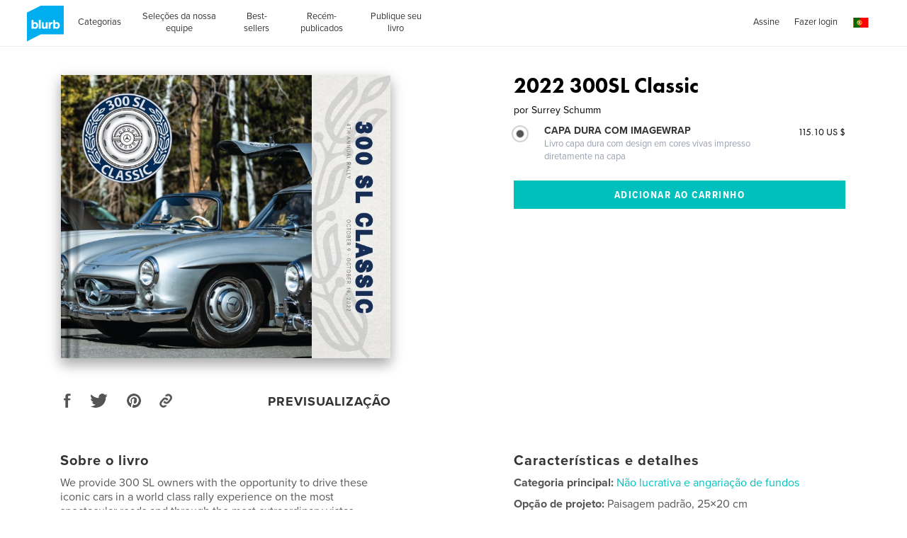

--- FILE ---
content_type: text/html; charset=utf-8
request_url: https://www.google.com/recaptcha/api2/anchor?ar=1&k=6LdYlHUUAAAAAGR0VR_KjlDMfvnnWb2XhZ4cAhOK&co=aHR0cHM6Ly9ici5ibHVyYi5jb206NDQz&hl=pt&v=PoyoqOPhxBO7pBk68S4YbpHZ&size=invisible&badge=inline&anchor-ms=20000&execute-ms=30000&cb=yrnu9ogsdp6y
body_size: 49707
content:
<!DOCTYPE HTML><html dir="ltr" lang="pt"><head><meta http-equiv="Content-Type" content="text/html; charset=UTF-8">
<meta http-equiv="X-UA-Compatible" content="IE=edge">
<title>reCAPTCHA</title>
<style type="text/css">
/* cyrillic-ext */
@font-face {
  font-family: 'Roboto';
  font-style: normal;
  font-weight: 400;
  font-stretch: 100%;
  src: url(//fonts.gstatic.com/s/roboto/v48/KFO7CnqEu92Fr1ME7kSn66aGLdTylUAMa3GUBHMdazTgWw.woff2) format('woff2');
  unicode-range: U+0460-052F, U+1C80-1C8A, U+20B4, U+2DE0-2DFF, U+A640-A69F, U+FE2E-FE2F;
}
/* cyrillic */
@font-face {
  font-family: 'Roboto';
  font-style: normal;
  font-weight: 400;
  font-stretch: 100%;
  src: url(//fonts.gstatic.com/s/roboto/v48/KFO7CnqEu92Fr1ME7kSn66aGLdTylUAMa3iUBHMdazTgWw.woff2) format('woff2');
  unicode-range: U+0301, U+0400-045F, U+0490-0491, U+04B0-04B1, U+2116;
}
/* greek-ext */
@font-face {
  font-family: 'Roboto';
  font-style: normal;
  font-weight: 400;
  font-stretch: 100%;
  src: url(//fonts.gstatic.com/s/roboto/v48/KFO7CnqEu92Fr1ME7kSn66aGLdTylUAMa3CUBHMdazTgWw.woff2) format('woff2');
  unicode-range: U+1F00-1FFF;
}
/* greek */
@font-face {
  font-family: 'Roboto';
  font-style: normal;
  font-weight: 400;
  font-stretch: 100%;
  src: url(//fonts.gstatic.com/s/roboto/v48/KFO7CnqEu92Fr1ME7kSn66aGLdTylUAMa3-UBHMdazTgWw.woff2) format('woff2');
  unicode-range: U+0370-0377, U+037A-037F, U+0384-038A, U+038C, U+038E-03A1, U+03A3-03FF;
}
/* math */
@font-face {
  font-family: 'Roboto';
  font-style: normal;
  font-weight: 400;
  font-stretch: 100%;
  src: url(//fonts.gstatic.com/s/roboto/v48/KFO7CnqEu92Fr1ME7kSn66aGLdTylUAMawCUBHMdazTgWw.woff2) format('woff2');
  unicode-range: U+0302-0303, U+0305, U+0307-0308, U+0310, U+0312, U+0315, U+031A, U+0326-0327, U+032C, U+032F-0330, U+0332-0333, U+0338, U+033A, U+0346, U+034D, U+0391-03A1, U+03A3-03A9, U+03B1-03C9, U+03D1, U+03D5-03D6, U+03F0-03F1, U+03F4-03F5, U+2016-2017, U+2034-2038, U+203C, U+2040, U+2043, U+2047, U+2050, U+2057, U+205F, U+2070-2071, U+2074-208E, U+2090-209C, U+20D0-20DC, U+20E1, U+20E5-20EF, U+2100-2112, U+2114-2115, U+2117-2121, U+2123-214F, U+2190, U+2192, U+2194-21AE, U+21B0-21E5, U+21F1-21F2, U+21F4-2211, U+2213-2214, U+2216-22FF, U+2308-230B, U+2310, U+2319, U+231C-2321, U+2336-237A, U+237C, U+2395, U+239B-23B7, U+23D0, U+23DC-23E1, U+2474-2475, U+25AF, U+25B3, U+25B7, U+25BD, U+25C1, U+25CA, U+25CC, U+25FB, U+266D-266F, U+27C0-27FF, U+2900-2AFF, U+2B0E-2B11, U+2B30-2B4C, U+2BFE, U+3030, U+FF5B, U+FF5D, U+1D400-1D7FF, U+1EE00-1EEFF;
}
/* symbols */
@font-face {
  font-family: 'Roboto';
  font-style: normal;
  font-weight: 400;
  font-stretch: 100%;
  src: url(//fonts.gstatic.com/s/roboto/v48/KFO7CnqEu92Fr1ME7kSn66aGLdTylUAMaxKUBHMdazTgWw.woff2) format('woff2');
  unicode-range: U+0001-000C, U+000E-001F, U+007F-009F, U+20DD-20E0, U+20E2-20E4, U+2150-218F, U+2190, U+2192, U+2194-2199, U+21AF, U+21E6-21F0, U+21F3, U+2218-2219, U+2299, U+22C4-22C6, U+2300-243F, U+2440-244A, U+2460-24FF, U+25A0-27BF, U+2800-28FF, U+2921-2922, U+2981, U+29BF, U+29EB, U+2B00-2BFF, U+4DC0-4DFF, U+FFF9-FFFB, U+10140-1018E, U+10190-1019C, U+101A0, U+101D0-101FD, U+102E0-102FB, U+10E60-10E7E, U+1D2C0-1D2D3, U+1D2E0-1D37F, U+1F000-1F0FF, U+1F100-1F1AD, U+1F1E6-1F1FF, U+1F30D-1F30F, U+1F315, U+1F31C, U+1F31E, U+1F320-1F32C, U+1F336, U+1F378, U+1F37D, U+1F382, U+1F393-1F39F, U+1F3A7-1F3A8, U+1F3AC-1F3AF, U+1F3C2, U+1F3C4-1F3C6, U+1F3CA-1F3CE, U+1F3D4-1F3E0, U+1F3ED, U+1F3F1-1F3F3, U+1F3F5-1F3F7, U+1F408, U+1F415, U+1F41F, U+1F426, U+1F43F, U+1F441-1F442, U+1F444, U+1F446-1F449, U+1F44C-1F44E, U+1F453, U+1F46A, U+1F47D, U+1F4A3, U+1F4B0, U+1F4B3, U+1F4B9, U+1F4BB, U+1F4BF, U+1F4C8-1F4CB, U+1F4D6, U+1F4DA, U+1F4DF, U+1F4E3-1F4E6, U+1F4EA-1F4ED, U+1F4F7, U+1F4F9-1F4FB, U+1F4FD-1F4FE, U+1F503, U+1F507-1F50B, U+1F50D, U+1F512-1F513, U+1F53E-1F54A, U+1F54F-1F5FA, U+1F610, U+1F650-1F67F, U+1F687, U+1F68D, U+1F691, U+1F694, U+1F698, U+1F6AD, U+1F6B2, U+1F6B9-1F6BA, U+1F6BC, U+1F6C6-1F6CF, U+1F6D3-1F6D7, U+1F6E0-1F6EA, U+1F6F0-1F6F3, U+1F6F7-1F6FC, U+1F700-1F7FF, U+1F800-1F80B, U+1F810-1F847, U+1F850-1F859, U+1F860-1F887, U+1F890-1F8AD, U+1F8B0-1F8BB, U+1F8C0-1F8C1, U+1F900-1F90B, U+1F93B, U+1F946, U+1F984, U+1F996, U+1F9E9, U+1FA00-1FA6F, U+1FA70-1FA7C, U+1FA80-1FA89, U+1FA8F-1FAC6, U+1FACE-1FADC, U+1FADF-1FAE9, U+1FAF0-1FAF8, U+1FB00-1FBFF;
}
/* vietnamese */
@font-face {
  font-family: 'Roboto';
  font-style: normal;
  font-weight: 400;
  font-stretch: 100%;
  src: url(//fonts.gstatic.com/s/roboto/v48/KFO7CnqEu92Fr1ME7kSn66aGLdTylUAMa3OUBHMdazTgWw.woff2) format('woff2');
  unicode-range: U+0102-0103, U+0110-0111, U+0128-0129, U+0168-0169, U+01A0-01A1, U+01AF-01B0, U+0300-0301, U+0303-0304, U+0308-0309, U+0323, U+0329, U+1EA0-1EF9, U+20AB;
}
/* latin-ext */
@font-face {
  font-family: 'Roboto';
  font-style: normal;
  font-weight: 400;
  font-stretch: 100%;
  src: url(//fonts.gstatic.com/s/roboto/v48/KFO7CnqEu92Fr1ME7kSn66aGLdTylUAMa3KUBHMdazTgWw.woff2) format('woff2');
  unicode-range: U+0100-02BA, U+02BD-02C5, U+02C7-02CC, U+02CE-02D7, U+02DD-02FF, U+0304, U+0308, U+0329, U+1D00-1DBF, U+1E00-1E9F, U+1EF2-1EFF, U+2020, U+20A0-20AB, U+20AD-20C0, U+2113, U+2C60-2C7F, U+A720-A7FF;
}
/* latin */
@font-face {
  font-family: 'Roboto';
  font-style: normal;
  font-weight: 400;
  font-stretch: 100%;
  src: url(//fonts.gstatic.com/s/roboto/v48/KFO7CnqEu92Fr1ME7kSn66aGLdTylUAMa3yUBHMdazQ.woff2) format('woff2');
  unicode-range: U+0000-00FF, U+0131, U+0152-0153, U+02BB-02BC, U+02C6, U+02DA, U+02DC, U+0304, U+0308, U+0329, U+2000-206F, U+20AC, U+2122, U+2191, U+2193, U+2212, U+2215, U+FEFF, U+FFFD;
}
/* cyrillic-ext */
@font-face {
  font-family: 'Roboto';
  font-style: normal;
  font-weight: 500;
  font-stretch: 100%;
  src: url(//fonts.gstatic.com/s/roboto/v48/KFO7CnqEu92Fr1ME7kSn66aGLdTylUAMa3GUBHMdazTgWw.woff2) format('woff2');
  unicode-range: U+0460-052F, U+1C80-1C8A, U+20B4, U+2DE0-2DFF, U+A640-A69F, U+FE2E-FE2F;
}
/* cyrillic */
@font-face {
  font-family: 'Roboto';
  font-style: normal;
  font-weight: 500;
  font-stretch: 100%;
  src: url(//fonts.gstatic.com/s/roboto/v48/KFO7CnqEu92Fr1ME7kSn66aGLdTylUAMa3iUBHMdazTgWw.woff2) format('woff2');
  unicode-range: U+0301, U+0400-045F, U+0490-0491, U+04B0-04B1, U+2116;
}
/* greek-ext */
@font-face {
  font-family: 'Roboto';
  font-style: normal;
  font-weight: 500;
  font-stretch: 100%;
  src: url(//fonts.gstatic.com/s/roboto/v48/KFO7CnqEu92Fr1ME7kSn66aGLdTylUAMa3CUBHMdazTgWw.woff2) format('woff2');
  unicode-range: U+1F00-1FFF;
}
/* greek */
@font-face {
  font-family: 'Roboto';
  font-style: normal;
  font-weight: 500;
  font-stretch: 100%;
  src: url(//fonts.gstatic.com/s/roboto/v48/KFO7CnqEu92Fr1ME7kSn66aGLdTylUAMa3-UBHMdazTgWw.woff2) format('woff2');
  unicode-range: U+0370-0377, U+037A-037F, U+0384-038A, U+038C, U+038E-03A1, U+03A3-03FF;
}
/* math */
@font-face {
  font-family: 'Roboto';
  font-style: normal;
  font-weight: 500;
  font-stretch: 100%;
  src: url(//fonts.gstatic.com/s/roboto/v48/KFO7CnqEu92Fr1ME7kSn66aGLdTylUAMawCUBHMdazTgWw.woff2) format('woff2');
  unicode-range: U+0302-0303, U+0305, U+0307-0308, U+0310, U+0312, U+0315, U+031A, U+0326-0327, U+032C, U+032F-0330, U+0332-0333, U+0338, U+033A, U+0346, U+034D, U+0391-03A1, U+03A3-03A9, U+03B1-03C9, U+03D1, U+03D5-03D6, U+03F0-03F1, U+03F4-03F5, U+2016-2017, U+2034-2038, U+203C, U+2040, U+2043, U+2047, U+2050, U+2057, U+205F, U+2070-2071, U+2074-208E, U+2090-209C, U+20D0-20DC, U+20E1, U+20E5-20EF, U+2100-2112, U+2114-2115, U+2117-2121, U+2123-214F, U+2190, U+2192, U+2194-21AE, U+21B0-21E5, U+21F1-21F2, U+21F4-2211, U+2213-2214, U+2216-22FF, U+2308-230B, U+2310, U+2319, U+231C-2321, U+2336-237A, U+237C, U+2395, U+239B-23B7, U+23D0, U+23DC-23E1, U+2474-2475, U+25AF, U+25B3, U+25B7, U+25BD, U+25C1, U+25CA, U+25CC, U+25FB, U+266D-266F, U+27C0-27FF, U+2900-2AFF, U+2B0E-2B11, U+2B30-2B4C, U+2BFE, U+3030, U+FF5B, U+FF5D, U+1D400-1D7FF, U+1EE00-1EEFF;
}
/* symbols */
@font-face {
  font-family: 'Roboto';
  font-style: normal;
  font-weight: 500;
  font-stretch: 100%;
  src: url(//fonts.gstatic.com/s/roboto/v48/KFO7CnqEu92Fr1ME7kSn66aGLdTylUAMaxKUBHMdazTgWw.woff2) format('woff2');
  unicode-range: U+0001-000C, U+000E-001F, U+007F-009F, U+20DD-20E0, U+20E2-20E4, U+2150-218F, U+2190, U+2192, U+2194-2199, U+21AF, U+21E6-21F0, U+21F3, U+2218-2219, U+2299, U+22C4-22C6, U+2300-243F, U+2440-244A, U+2460-24FF, U+25A0-27BF, U+2800-28FF, U+2921-2922, U+2981, U+29BF, U+29EB, U+2B00-2BFF, U+4DC0-4DFF, U+FFF9-FFFB, U+10140-1018E, U+10190-1019C, U+101A0, U+101D0-101FD, U+102E0-102FB, U+10E60-10E7E, U+1D2C0-1D2D3, U+1D2E0-1D37F, U+1F000-1F0FF, U+1F100-1F1AD, U+1F1E6-1F1FF, U+1F30D-1F30F, U+1F315, U+1F31C, U+1F31E, U+1F320-1F32C, U+1F336, U+1F378, U+1F37D, U+1F382, U+1F393-1F39F, U+1F3A7-1F3A8, U+1F3AC-1F3AF, U+1F3C2, U+1F3C4-1F3C6, U+1F3CA-1F3CE, U+1F3D4-1F3E0, U+1F3ED, U+1F3F1-1F3F3, U+1F3F5-1F3F7, U+1F408, U+1F415, U+1F41F, U+1F426, U+1F43F, U+1F441-1F442, U+1F444, U+1F446-1F449, U+1F44C-1F44E, U+1F453, U+1F46A, U+1F47D, U+1F4A3, U+1F4B0, U+1F4B3, U+1F4B9, U+1F4BB, U+1F4BF, U+1F4C8-1F4CB, U+1F4D6, U+1F4DA, U+1F4DF, U+1F4E3-1F4E6, U+1F4EA-1F4ED, U+1F4F7, U+1F4F9-1F4FB, U+1F4FD-1F4FE, U+1F503, U+1F507-1F50B, U+1F50D, U+1F512-1F513, U+1F53E-1F54A, U+1F54F-1F5FA, U+1F610, U+1F650-1F67F, U+1F687, U+1F68D, U+1F691, U+1F694, U+1F698, U+1F6AD, U+1F6B2, U+1F6B9-1F6BA, U+1F6BC, U+1F6C6-1F6CF, U+1F6D3-1F6D7, U+1F6E0-1F6EA, U+1F6F0-1F6F3, U+1F6F7-1F6FC, U+1F700-1F7FF, U+1F800-1F80B, U+1F810-1F847, U+1F850-1F859, U+1F860-1F887, U+1F890-1F8AD, U+1F8B0-1F8BB, U+1F8C0-1F8C1, U+1F900-1F90B, U+1F93B, U+1F946, U+1F984, U+1F996, U+1F9E9, U+1FA00-1FA6F, U+1FA70-1FA7C, U+1FA80-1FA89, U+1FA8F-1FAC6, U+1FACE-1FADC, U+1FADF-1FAE9, U+1FAF0-1FAF8, U+1FB00-1FBFF;
}
/* vietnamese */
@font-face {
  font-family: 'Roboto';
  font-style: normal;
  font-weight: 500;
  font-stretch: 100%;
  src: url(//fonts.gstatic.com/s/roboto/v48/KFO7CnqEu92Fr1ME7kSn66aGLdTylUAMa3OUBHMdazTgWw.woff2) format('woff2');
  unicode-range: U+0102-0103, U+0110-0111, U+0128-0129, U+0168-0169, U+01A0-01A1, U+01AF-01B0, U+0300-0301, U+0303-0304, U+0308-0309, U+0323, U+0329, U+1EA0-1EF9, U+20AB;
}
/* latin-ext */
@font-face {
  font-family: 'Roboto';
  font-style: normal;
  font-weight: 500;
  font-stretch: 100%;
  src: url(//fonts.gstatic.com/s/roboto/v48/KFO7CnqEu92Fr1ME7kSn66aGLdTylUAMa3KUBHMdazTgWw.woff2) format('woff2');
  unicode-range: U+0100-02BA, U+02BD-02C5, U+02C7-02CC, U+02CE-02D7, U+02DD-02FF, U+0304, U+0308, U+0329, U+1D00-1DBF, U+1E00-1E9F, U+1EF2-1EFF, U+2020, U+20A0-20AB, U+20AD-20C0, U+2113, U+2C60-2C7F, U+A720-A7FF;
}
/* latin */
@font-face {
  font-family: 'Roboto';
  font-style: normal;
  font-weight: 500;
  font-stretch: 100%;
  src: url(//fonts.gstatic.com/s/roboto/v48/KFO7CnqEu92Fr1ME7kSn66aGLdTylUAMa3yUBHMdazQ.woff2) format('woff2');
  unicode-range: U+0000-00FF, U+0131, U+0152-0153, U+02BB-02BC, U+02C6, U+02DA, U+02DC, U+0304, U+0308, U+0329, U+2000-206F, U+20AC, U+2122, U+2191, U+2193, U+2212, U+2215, U+FEFF, U+FFFD;
}
/* cyrillic-ext */
@font-face {
  font-family: 'Roboto';
  font-style: normal;
  font-weight: 900;
  font-stretch: 100%;
  src: url(//fonts.gstatic.com/s/roboto/v48/KFO7CnqEu92Fr1ME7kSn66aGLdTylUAMa3GUBHMdazTgWw.woff2) format('woff2');
  unicode-range: U+0460-052F, U+1C80-1C8A, U+20B4, U+2DE0-2DFF, U+A640-A69F, U+FE2E-FE2F;
}
/* cyrillic */
@font-face {
  font-family: 'Roboto';
  font-style: normal;
  font-weight: 900;
  font-stretch: 100%;
  src: url(//fonts.gstatic.com/s/roboto/v48/KFO7CnqEu92Fr1ME7kSn66aGLdTylUAMa3iUBHMdazTgWw.woff2) format('woff2');
  unicode-range: U+0301, U+0400-045F, U+0490-0491, U+04B0-04B1, U+2116;
}
/* greek-ext */
@font-face {
  font-family: 'Roboto';
  font-style: normal;
  font-weight: 900;
  font-stretch: 100%;
  src: url(//fonts.gstatic.com/s/roboto/v48/KFO7CnqEu92Fr1ME7kSn66aGLdTylUAMa3CUBHMdazTgWw.woff2) format('woff2');
  unicode-range: U+1F00-1FFF;
}
/* greek */
@font-face {
  font-family: 'Roboto';
  font-style: normal;
  font-weight: 900;
  font-stretch: 100%;
  src: url(//fonts.gstatic.com/s/roboto/v48/KFO7CnqEu92Fr1ME7kSn66aGLdTylUAMa3-UBHMdazTgWw.woff2) format('woff2');
  unicode-range: U+0370-0377, U+037A-037F, U+0384-038A, U+038C, U+038E-03A1, U+03A3-03FF;
}
/* math */
@font-face {
  font-family: 'Roboto';
  font-style: normal;
  font-weight: 900;
  font-stretch: 100%;
  src: url(//fonts.gstatic.com/s/roboto/v48/KFO7CnqEu92Fr1ME7kSn66aGLdTylUAMawCUBHMdazTgWw.woff2) format('woff2');
  unicode-range: U+0302-0303, U+0305, U+0307-0308, U+0310, U+0312, U+0315, U+031A, U+0326-0327, U+032C, U+032F-0330, U+0332-0333, U+0338, U+033A, U+0346, U+034D, U+0391-03A1, U+03A3-03A9, U+03B1-03C9, U+03D1, U+03D5-03D6, U+03F0-03F1, U+03F4-03F5, U+2016-2017, U+2034-2038, U+203C, U+2040, U+2043, U+2047, U+2050, U+2057, U+205F, U+2070-2071, U+2074-208E, U+2090-209C, U+20D0-20DC, U+20E1, U+20E5-20EF, U+2100-2112, U+2114-2115, U+2117-2121, U+2123-214F, U+2190, U+2192, U+2194-21AE, U+21B0-21E5, U+21F1-21F2, U+21F4-2211, U+2213-2214, U+2216-22FF, U+2308-230B, U+2310, U+2319, U+231C-2321, U+2336-237A, U+237C, U+2395, U+239B-23B7, U+23D0, U+23DC-23E1, U+2474-2475, U+25AF, U+25B3, U+25B7, U+25BD, U+25C1, U+25CA, U+25CC, U+25FB, U+266D-266F, U+27C0-27FF, U+2900-2AFF, U+2B0E-2B11, U+2B30-2B4C, U+2BFE, U+3030, U+FF5B, U+FF5D, U+1D400-1D7FF, U+1EE00-1EEFF;
}
/* symbols */
@font-face {
  font-family: 'Roboto';
  font-style: normal;
  font-weight: 900;
  font-stretch: 100%;
  src: url(//fonts.gstatic.com/s/roboto/v48/KFO7CnqEu92Fr1ME7kSn66aGLdTylUAMaxKUBHMdazTgWw.woff2) format('woff2');
  unicode-range: U+0001-000C, U+000E-001F, U+007F-009F, U+20DD-20E0, U+20E2-20E4, U+2150-218F, U+2190, U+2192, U+2194-2199, U+21AF, U+21E6-21F0, U+21F3, U+2218-2219, U+2299, U+22C4-22C6, U+2300-243F, U+2440-244A, U+2460-24FF, U+25A0-27BF, U+2800-28FF, U+2921-2922, U+2981, U+29BF, U+29EB, U+2B00-2BFF, U+4DC0-4DFF, U+FFF9-FFFB, U+10140-1018E, U+10190-1019C, U+101A0, U+101D0-101FD, U+102E0-102FB, U+10E60-10E7E, U+1D2C0-1D2D3, U+1D2E0-1D37F, U+1F000-1F0FF, U+1F100-1F1AD, U+1F1E6-1F1FF, U+1F30D-1F30F, U+1F315, U+1F31C, U+1F31E, U+1F320-1F32C, U+1F336, U+1F378, U+1F37D, U+1F382, U+1F393-1F39F, U+1F3A7-1F3A8, U+1F3AC-1F3AF, U+1F3C2, U+1F3C4-1F3C6, U+1F3CA-1F3CE, U+1F3D4-1F3E0, U+1F3ED, U+1F3F1-1F3F3, U+1F3F5-1F3F7, U+1F408, U+1F415, U+1F41F, U+1F426, U+1F43F, U+1F441-1F442, U+1F444, U+1F446-1F449, U+1F44C-1F44E, U+1F453, U+1F46A, U+1F47D, U+1F4A3, U+1F4B0, U+1F4B3, U+1F4B9, U+1F4BB, U+1F4BF, U+1F4C8-1F4CB, U+1F4D6, U+1F4DA, U+1F4DF, U+1F4E3-1F4E6, U+1F4EA-1F4ED, U+1F4F7, U+1F4F9-1F4FB, U+1F4FD-1F4FE, U+1F503, U+1F507-1F50B, U+1F50D, U+1F512-1F513, U+1F53E-1F54A, U+1F54F-1F5FA, U+1F610, U+1F650-1F67F, U+1F687, U+1F68D, U+1F691, U+1F694, U+1F698, U+1F6AD, U+1F6B2, U+1F6B9-1F6BA, U+1F6BC, U+1F6C6-1F6CF, U+1F6D3-1F6D7, U+1F6E0-1F6EA, U+1F6F0-1F6F3, U+1F6F7-1F6FC, U+1F700-1F7FF, U+1F800-1F80B, U+1F810-1F847, U+1F850-1F859, U+1F860-1F887, U+1F890-1F8AD, U+1F8B0-1F8BB, U+1F8C0-1F8C1, U+1F900-1F90B, U+1F93B, U+1F946, U+1F984, U+1F996, U+1F9E9, U+1FA00-1FA6F, U+1FA70-1FA7C, U+1FA80-1FA89, U+1FA8F-1FAC6, U+1FACE-1FADC, U+1FADF-1FAE9, U+1FAF0-1FAF8, U+1FB00-1FBFF;
}
/* vietnamese */
@font-face {
  font-family: 'Roboto';
  font-style: normal;
  font-weight: 900;
  font-stretch: 100%;
  src: url(//fonts.gstatic.com/s/roboto/v48/KFO7CnqEu92Fr1ME7kSn66aGLdTylUAMa3OUBHMdazTgWw.woff2) format('woff2');
  unicode-range: U+0102-0103, U+0110-0111, U+0128-0129, U+0168-0169, U+01A0-01A1, U+01AF-01B0, U+0300-0301, U+0303-0304, U+0308-0309, U+0323, U+0329, U+1EA0-1EF9, U+20AB;
}
/* latin-ext */
@font-face {
  font-family: 'Roboto';
  font-style: normal;
  font-weight: 900;
  font-stretch: 100%;
  src: url(//fonts.gstatic.com/s/roboto/v48/KFO7CnqEu92Fr1ME7kSn66aGLdTylUAMa3KUBHMdazTgWw.woff2) format('woff2');
  unicode-range: U+0100-02BA, U+02BD-02C5, U+02C7-02CC, U+02CE-02D7, U+02DD-02FF, U+0304, U+0308, U+0329, U+1D00-1DBF, U+1E00-1E9F, U+1EF2-1EFF, U+2020, U+20A0-20AB, U+20AD-20C0, U+2113, U+2C60-2C7F, U+A720-A7FF;
}
/* latin */
@font-face {
  font-family: 'Roboto';
  font-style: normal;
  font-weight: 900;
  font-stretch: 100%;
  src: url(//fonts.gstatic.com/s/roboto/v48/KFO7CnqEu92Fr1ME7kSn66aGLdTylUAMa3yUBHMdazQ.woff2) format('woff2');
  unicode-range: U+0000-00FF, U+0131, U+0152-0153, U+02BB-02BC, U+02C6, U+02DA, U+02DC, U+0304, U+0308, U+0329, U+2000-206F, U+20AC, U+2122, U+2191, U+2193, U+2212, U+2215, U+FEFF, U+FFFD;
}

</style>
<link rel="stylesheet" type="text/css" href="https://www.gstatic.com/recaptcha/releases/PoyoqOPhxBO7pBk68S4YbpHZ/styles__ltr.css">
<script nonce="3_0lyDd8IDMvmZUO_TpRzA" type="text/javascript">window['__recaptcha_api'] = 'https://www.google.com/recaptcha/api2/';</script>
<script type="text/javascript" src="https://www.gstatic.com/recaptcha/releases/PoyoqOPhxBO7pBk68S4YbpHZ/recaptcha__pt.js" nonce="3_0lyDd8IDMvmZUO_TpRzA">
      
    </script></head>
<body><div id="rc-anchor-alert" class="rc-anchor-alert"></div>
<input type="hidden" id="recaptcha-token" value="[base64]">
<script type="text/javascript" nonce="3_0lyDd8IDMvmZUO_TpRzA">
      recaptcha.anchor.Main.init("[\x22ainput\x22,[\x22bgdata\x22,\x22\x22,\[base64]/[base64]/[base64]/[base64]/[base64]/[base64]/KGcoTywyNTMsTy5PKSxVRyhPLEMpKTpnKE8sMjUzLEMpLE8pKSxsKSksTykpfSxieT1mdW5jdGlvbihDLE8sdSxsKXtmb3IobD0odT1SKEMpLDApO08+MDtPLS0pbD1sPDw4fFooQyk7ZyhDLHUsbCl9LFVHPWZ1bmN0aW9uKEMsTyl7Qy5pLmxlbmd0aD4xMDQ/[base64]/[base64]/[base64]/[base64]/[base64]/[base64]/[base64]\\u003d\x22,\[base64]\\u003d\x22,\x22ccOuC8KXckPDhCFIMcO0wpHCgAQtw4DDm8OEaMK4c8KSAX9sw61sw614w7MbLh4FZUDCjTrCjMOkNS0Fw5zCisO+wrDClCx+w5A5wrbDlAzDnzQewpnCrMOMMsO5NMKUw7B0B8KNwqkNwrPCicK4chQTa8OqIMKYw43DkXIDw68twrrCjG/[base64]/CjBE6HcKrwphAMjbDgMKdAULDmsOdL1tvfx/DoU3CvHpQw6QLV8K9T8OPw5vCvcKyD0TDusOZwoPDjcK8w4d+w4FhcsKbwqTCoMKDw4jDoGDCp8KNLyhrQVbDtsO9wrIYFyQYwqrDgFt4dMK+w7MeSMK6XEfCtxvCl2jDoE8IBxLDscO2wrBoB8OiHA3Ci8KiHUxQwo7DtsK3wq/DnG/[base64]/HsOQwot7wqzDkA/[base64]/DsD/DvcKvwoFMNAXDiAJvwpFQHsO4w7sIwpJnLULDu8OLEsO/wqpdfTslw6LCtsOHPyTCgsO0w5vDqUjDqMKCBmEZwr5Yw5kSYMOwwrJVbl/CnRZbw50fS8O1e2rCsx/[base64]/DpcOrwr3DlT/ClwIxwrrCsxvCksKNw6bDi8OYCMOSw7jDgsK6QjI0IcK9w6zDuV18w4bDiF3Do8KHOkDDpV5nSW8Rw7/Cq1vCrsKpwoDDmkVLwpEpw7NNwrcyS0TClyLDqcKpw6zDisKHQcKib0hGYh3DrMKrMy/DvFspwo3ChmFPw7IcMXZgcg9UwpLCisKEETtiwqfCn2FHw6gtwrXCpsOmUTDDu8KhwpvCokDDqkV9w4/CuMOEIcKrwqzCucKPw71dwpp/B8OkMsKqIcOVwrXCtMKFw4TDrRjCjwvDtMOYYMKcwqjCrcKtaMOOwpogaGXCkT7DhWt2wqzCvktywr/DksOlAcO+XMOlFwnDg3DCoMOkGcKPwrd/w4vCn8Kjwr7DnSMAMsO0InfCrVLCtXrCqmTDvkEpwo9ZRsOvw6vDmMKEwpJ+UH/[base64]/DqmVGZhQaTMK5SxkdBhDCmsKLBVoZRcOnPMK6wrokw4YXVcKjSn4vwo/CkcKjMg3DrcKccsOswqgJw6ABbgAEwo7CpBbCoTluw5kAw6MxDsOgwoFzaS3ChsOHaVI+w7bCqsKFw7XDpMOgwqjDqHPDkA/CsnfDmGnDqsKSenTCilM5BsKtw7Bzw7LCsWvDv8O3JFLCo0bDgcOcdcOvJMKpwqjCuXwIw48Wwp86CMKCwql5wpvDl1DDrMK0OX3CsCoIacO8A1LDuiYGHnt/TcKbwqHCgMOMw7lGAHLCsMKKYR1kw706E3LDvFzCoMK5e8KWbsOFacK6w5rCtQTDm0DCl8K2w4l/w49CAsK1wo7CuCHDqWzDgXnDjmPDrBrCsmrDlAcvdGTDiw0tUDxEH8KhQDXDs8OqwpXDicK0wqVnw7gfw6HDq2LCpm1Ze8KhADkKdB/CuMO1Iw3DgsO8wpfDmhxyDXHCisK/wpVcUcKuwro/wpUHCMOPTTkLPsOnw7VDfFJJwpsJQMOcwoARwotWLcO8RAXDv8O/w4knwonCjsOAAMKawrpoYsKqcXXDklLCqhvCp3Z9w6gFdDR8EzfDoygeH8Okwphsw7rCtcOwwqTCsW43FcOjWMORUVBsK8OGw6QOwoDCgh5wwpwfwqNEwobCnTNLBSt4O8Kvwo7DqHDClcKfwo3Cpj/CgSDDoU0Aw6zDvQRdw6DDhjtYMsO7QklzasOqdcKmPA7DicKWKMOwwpzDt8K2GxBdwqFZbAxSw79aw6fCqsO6w5zDlx3Dp8K1w61mcMOdVWDCmcOIb2JJwrnChgfDvsK0OMOff1ttZzrDnMOJw5zDu0/[base64]/ZMOtJ0LDs8KXw5TCkhtYw57DqMO3H8KZw5UsJMOlw5fCnSJUYG8pwoxgEXzDogh5wqPCkcO/wq0zwoDDvsO2wrvCjsKzE2jChUnCmVvDhsK+wqV0a8KfBMKiwqp+YTfCh2rCqiI3wqZ7AjvClcKvw7/DuwtyIyJEwrFkwoJ7wqFGIDHDsmrDkHVCwrZyw4sbw61GwovCt0vDn8Oxwo7DvcKLKzg0w5DCgQjDl8Kew6DCgWPCj2MQe15Jw4nDixnDlz52dsKrIcOMw6UtasOMw4vCscKDCMO7KUhcBhtGaMK6b8KbwolBLl/CncOOwqNoKzsHw5wOZxbDikvDkHMnw6HDnsKDNAHCkzwjf8KwOMKVw7vDkwklw6NKw5nCkTluAMOywqHCkMOIwo3DhsKDwrNXEMKawqkww7LDgTtoeU56AcKcwrvCt8ODwq/[base64]/CucKZBsKuw7ZIPcOBw7DCocORXFHDokLCqih+w4zDgSvCosKZXzF4Jk/Ch8OlRsK6ZSPCkjPDusOswpwPwr3CkAzDvXBSw67DoTvCjzfDm8KTW8KZwpPDuEkGe03DqkxCC8OFP8OibXUQBWnDhEUzbnjCvWQTw5hRw5DCmcOKN8KuwrvCq8OSwoXCp3NKNcKOYGjCtidiw4XDmMKISkRYOsKXwpQVw5YEMjbDqMKLWcKDY2DCrR/[base64]/wpvCicK2SsOQbMKowqxyWmzDoUBVGMKSFMO3H8K/[base64]/Cu8K/[base64]/[base64]/DrMK+AcKddXVGIcKcwo7Dg3dOT8KhO8OLwrhiTMO6OyUSPsOsAMOqw4/[base64]/Dm8OFR8K8f8Oww7k+KMOLEsKYw6gYwoPCqcOlw4fDlRHCtMOEWsK3P2xYW0LCosO0JMKXw7rDk8KhwpZuw67DkjgBK2vCtgMaZ3oAO3Ebw7wbNsO5w5NCAAbCkD/[base64]/DncK/wpdSHsKewo7Dhgd+woHCj2jDvTvDk8KAw6ouwrQUfGpvwopqGcKUwrk3YXzDsxDCi2Rew6FHwolDMkXDvzjDgMODwoMiC8OmwrHCpsOJYSBTwoNkM0Egw6hJPMOIw4Alwot8wpV0X8KGAMOzwpxpcGMUJFHCvDd1LHLDk8K/[base64]/w5LDlcKJwrdnSMKnMnc3wprCkRdYw63CssO5MRLCp8K/[base64]/CtcKVwpAcLcKOwrvCn27Dl8KdRDhJwqzCu04tEsKuw6AXw5thXMK/[base64]/DtnXCq1/[base64]/[base64]/wrLCrMK9w455w7fCiC92wo5IwpA3b13Cmltew5jDosOZMcKIw7YdJANmERvDkcK5TVzCvMKsQ01/[base64]/CiF3Dv8OJwrdgwr7CscOGE8KiwpphDsOGw5TCpEAhKsKmw7k0w70Ew4TDpMKhwqs9ScO6c8Olw53DnxjDiXLDnSojYD0DRHrCnsOMQ8KoWloTFhHDoHBkHj5Cw5M9ZQrDmCogfQ3Cgg8owod8wpcjIsO2Z8O8wrXDj8OPA8KHw5U1MgI9PMOMwonDnsOvw7tww6ckwo/CssKHZ8K+w4UJSsKiw75fw4LCo8KYw7FiA8K8DcOYeMOAw7pcw7F0w7diw67DmA02wrTCucKDw40GDMKoanzCosKCbnzClR7DscK+wpjDsAByw5jCg8OYEcOVeMOxw5Efa0BRw4/DsMONwpQWbULDrMKMwpTCm3xuw6HDqMOmCQjDssOFKgLCt8OIajvCsk8EwoHCsyfDnzFXw69jfcKBJVlhwqvCrMK3w6LDjsKiw7XDk2h9C8Khw5rDqsKFMUsnw4PDtFAQw6LDvhMTw6rDtsOEVz/DnyvDl8KPJUAswpXCmcOJwqUmwpvChsKJw7lSw7TDjcKRK3YEZx5YdcO4w7nDuTgCw7YwQE/DksOPOcKgMsOZAh5Xw4LCihVwwp7DkgPCtsOZwq5qcsOLw79JPsKWMsKKw783wp3CkcKXZUrCg8KJw6zCisKAwojCp8OZRzUewqMkcG/CrcKUwqnCpcO8w5HCl8O3wo/CgHPDt1lHwpzCp8K9NSdzXgbDoxVfwpbCgMKMwq/DqS7Cn8Oow6x/[base64]/Clj3CsWzDvsK2wrZeYsKHw7sQw5zDgcOHwrHChgTDoWAbCcKFwpxCVcKBEcKkSTJ0d3N/w5XDuMKrTUEHW8O9wq4Ew5c+w783OTVAHj0TKsOTQcOhwo/DuMK/[base64]/w7XCjsKVcsKTAQJaHjvCjDEUNhHClMKCwoPCiVfDtHPDmsOywqXDrwTCgRnCh8KJDcOpG8OEwrfDtMOvJ8KLOcOuw6XDh3DCsUPCs0drw43CkMOuNglawq/Dhh1ww6ALw6Riwr16Kn8rwpkJw4JtDBVLeWnDnUXDg8OSWhJHwoYHaSfCsno4ccKpP8Omw6zCgSjCksKawpTCrcOFeMOoeDPCuTlBw67Cn1bDqcKEwpwcw4/Dh8OgYCbDh0lrwqbDqX1tJSrCscOUwo8Pwp7DqTgRf8Kpwr9uw6jDnsKqwrrCqHk2w4jDsMKcwoQlw6cBHsKgwqzCsMKeG8KOJMKuwo7DvsKgw7d/w7LCq8Krw6l2dcKab8OSEcOnw5HDnB3CocO/dwDDsEnDr0s8wozCjcKzD8OSwqMGwqw/FGMUwpg7CsKfw48dGG4pwp4dwo/DjkbDj8OPFHpAw7jCqDdIecOvwr7Dv8OrwrrCp03DpcKfTGlpwpzDu1VXMcOcwr9GwqvCncO8w6hiw5JkwprCrkkTQB7Cv8OXKgliw5jCosK4ARt9wrPCqzTCnQAGbDXCsnEkNhTCuUnDnDpXB2rCkcOiw5DCmBrCvjQ/C8OjwoIkIMOywrIGw5jCs8OlMDF9wqHCkE/CmjbDs0XClEEMR8OKcsOlwr0mw5rDrCZ4wrbCgMKfw5rCvA3ChQp2Ej/CtMOaw7YhE15+J8Knw7vDgBHClylTX1rDgsKaw7LCmsOxc8ORw7DCiTosw54bc3MrKHHDj8O3Q8K0w6FUw6LDlgrDkWbDjEVUT8KdR3F/TV96XsOHK8O4w5bCqyXCmMKRw4FCwo3DvnTDv8OTHcOhGcOMbFAebGojw7k1cFLDs8K2FkIyw4jCvXARG8O7WVPClQrCtV9wPMK2HXHDhcOYwrLDgWw/wpXCnBN2GcKSIgYJA1rChsKtw6UXQwvCj8OtwrLCgMO4w4hQwo3CuMKDw6zDryDCsMKhw7HCmj/CmMKNwrLDpsO4ExrCsMKcNsKZwqw+d8OtBMO7GsOTYh0tw641VcOASGjDkmbDnCLCssOpZhXCjV/CssOkw5fDhkfCmMO4wrgIO1J4wqh7w6cCworCh8K9ZcK6DsK5AAnCq8KGV8OCQTVhwpbDssKfwr/DrsKVw7vClMKlwoNIwqHCtMOHeMK2MMOXw7h3w7BqwoJ4UzbDmsOKM8Kxw7kYw6Vqwro9JSBnw5NGwrFHB8OKHVBDwrfDrsOAw4nDuMKdT1LDow3DiDzDhlHCn8KJJ8OUKz/CiMOhI8Kiwq1eGhjCnkfDjATDthQ7woTDrxIbwr/DtMKwwo14w7kvakTCs8KNwp8GQUIeX8O7wq3DmsKFe8KUOsKgw4MnLsOVwpXCq8KRAgV/[base64]/wqPDhFPCgTVBfT4EfXYXMMKiw70KeTPCkcKvwpIlwoRMeMKFHMOpOhhHJMOMw4Zfwo9yw4LCusO1asOWFVrDt8OzMMKHwpPChhZyw7TDnmLCpxPCv8OOw6nDg8OewoE1w407CUs7wpYjXCtMwrvDssO6bMKKwpHCncKYw51MGMOrEhB8w4Q/L8K3w7k8w61mc8Kiw455w58HwqzCkcOJKSbDvBrCtcOVw5TCkl4iJsOew67CtgJPElDDv0oJw7IeK8Oqw7tifXjDncKMeT4Rw79RR8OdwovDi8K6J8KWTcKqwrnDnMKxUhVpw6gZRsKyRcOYwpLDuV3Cm8ODw5LCkScTQcOCCTzCgjgSw5tISHFfwpfCn0wHw5/CvcO8w6gXX8KjwobDkcK3RcOAworDqMOxwo7CrwzCqFR2TmnDrMKECRgvwqbDnsOKw6xfw5bCicO+wozChBVITk5NwqMqwobDni4Iw7hjw7oyw7PCksOEVMKWL8K7w5bCrcOFwobCr2A/w5PCjsOpBDIgFcKtHhbDgyvCsxrCjsKgQMKRw6LDk8OkVFbCpsO7w4ogIcOLwpPDk13Cl8K5NHfDtXLCkQDDv1PDusOow416wrjCjw/Cn1Y7wrVbw75Yb8KlRMODw7xYwrZrwpfCs0rDsUkzw5zDvGPCslXDkjkkwrTDt8Kkw5JvUCXDlVTCocOcw7A7w5TDh8K/wqXCtWPDsMOhwpbDosK2w7I8TDzClHHDuioVEE/[base64]/CknTCocOqSXvCowsmJ0PDoQvCl8OfwpzDtcOoBlPCvRg/wrXDvRk4wq3Cm8KlwrZ+wqHDvjdmBxTDrMOaw6J1F8OkwqPDgEnCucOfUgvDs0VEwovCl8KWwpQPwqMcMMK/CldqU8OIwocKY8OLZMOFwqbCvcOLw4DDvlVuNsKLP8K6VkTDvD0Lw5o5wpgfHcOUwqDChVnCm3J3FsKmW8O+wootO1BEDAsifsKawqHCqnrDnMKIwpDDnx5aLHApSw0gw70rw4PDq09bwrLCvS7ClEPDhcOHJMO8ScKpwrhLPiTDvcKjdE/DoMOCw4DDmT7DgQY2w7DCnC4Ewr7DggLDssOqwpZcwrbDrcO1w5EAwr8PwqRZw48RKsKoIMKIPEPDncKZNhwgbMKlw6AAw4bDp0LDrTVYw6LCicO3wp17JcKsNj/[base64]/DlcKAAlUgcMKow7TDrVnCiULDpMOUw6DDoMOMwrANwokqUF/DkmXCjCHDlzPDnz/[base64]/Dq1vDlsOZwp7Dk8OAJ8OGw4NXwqTDn8OKXnzCqMKsUMOPZhRqB8OhJGfCggg+w4jCvnPDlHfDqyXDsCXCrUBUw7jCvyTDusOAZiYVC8OIwoEBw5d+w7LDrAATw41NF8OlRW/Cv8K8H8OTYD7DtXXDmRgbHjYXXcO0NMOBw5AZw4FTO8O7wrPDo1YsaXvDhsK8wqh7LMOTGWbDhMOuwpjCjMK/w6tHwo8jaFtdBnXCuS7ChTnDqVnCisKlYsOGW8OaNHTChcOjWSTDmFRqUUDDt8KMbcOvwodUI3B7S8ONZcKKwqk3XMKAw7HDhU5zHQ/DrhxWwqsZw7HCjVLDrj5Jw6R3wqHCl0XCqsKAScKBw7/CgytRw6zDlVBuM8KVcUQdw6xXw5wTw6NXwrNPScOgKMO3fsOMZsOwGsOAw7HDqm/[base64]/CojpSw4zCscKmKyJoPyRbVsOLIzjDlTRhAUx0F2fDoy/[base64]/wqp6w7dSwqdCw51ULn0qwq5xw6kLY37DsMKiJ8KTbsKaEcKSUsKbQXbDoCYWw4hIOyPCm8OmJlEhaMKMaRDChsOVOsOMwpTDrcO6RFDDksKLJEjCsMKhwrfDn8Owwo4eNsK8woIYYVjDgzbDshjCjsONH8KBesOmImhBworCixR3wp3CgBZ/[base64]/CtMKlw57ClV1DH8Kewrt0aCHCv8KTwoEHAEs2w47DicOdJ8O3w4EANQHCtMK9w7ggw6tSV8Knw5PDvsOYwoLDpcO6QFHDklBlPnfDrUpURRQcbsOKw7J6ZMKuT8KldMOOw502cMKbwq4paMKbacKaXlQ7w6vCjcKkaMOcdgNCW8OIZsKow5/Cg2EscCRUw4xAwqnCh8KXw5kHM8KZAsOdwrVqwoLCnMOhw4R4asO3I8OjXlbDv8Kww7oSwq0gODggaMK3w78Sw6QHwqEIacOywp8uwq1hMcOxCcOQw6Ecw6DCr3bCicKewonDqsO0CjE/ecOqNzbCssOowrtswrnCqcO+FcK6wqXCicONwrw/[base64]/AcK4fDbCrCdrL1PDtgo1w7jDqS7DksOTwowUwrZFQUdhIcO7w5ApXH5Xwq7Cvx0rw43DpsOUdDlWwoU4w4jDm8OrGcO6w5vDh2IFwpnDo8O5ES3CocK2w7XCoC8CJ3NJw59xLMK3WjjCoyXDgsKgCMKmAMO/w7bClAnDrsOdTMKmw47CgMKUGsKYwp1Tw6nCkjtbXsOywrNFO3XDoTjDocOfwqLDqcOAwqtLwrTCngJmFsOOwqMLw79+wqkqw7XChMOEMMKWwqvCtMK7CGZrEEDDkhMUM8Krw7YEVURGZGzDkATDqMOVw60Gd8Kxw6sPeMOGw7nDlsKYX8O3w61zwqhwwrfConLCiS/Ds8OZJMKlRcKswojDpFZzYWsOwrLCgsOeAsOywqwMKsKhei/[base64]/DlwI/wqzCkU9jw5DDrMKSTloFLcObJhdsVnXDocKDIcKEwrTDm8OCdEoOw5tjBMK9VcOYDcKLIcOED8OVwoTDjcOeEFfCihsGw6zCicK5KsKtw5F0w57DjMKpPzFOd8OJw5XCmcO2ZykyfsOZwo5Jwr7DnFLCrsO8wqN7d8Kpf8OyO8KKwq/CsMOVQXR2w6w6w6ocwofCrAnCl8OBMcOLw53DuRwCwodlwotAwpN8wpjCuX7DsVzDom5/wrjDvsKUwqHDqQ3Cj8O/w7/Dj2nCvyTCug/[base64]/FGc/w7DCusODWcKvwqdaw7Q/w5/DpsOrwq83wojDqF/CscOtJcKbwqdmIiINPyfCkjEHRzLChB/Ct0kdwpgfw6vDsiEcbsKIEcO/dcOpw4DDrnZEDG3CoMOAwrcWw4QNwrnCjcOBwptvc3QjNcO7WMKvwqdcw6IQwqwsaMKPwrlGw5d3woJNw4fDpMOOOcOPeRVOw6DCqsKCBcOOLxTDrcOMw5/DscK6wpQqQcK+wpTCsX3Dh8K/w57Ch8OTZ8Obw4TCtMK9BMKDwo3DlcOFasOswpdkMsKqwrTChcK3JsKHJ8KoIzHDjiY1w5B7wrDCjMKKKcOQw7LDkVcewqHCksKKw4lLODnCncOyUcKqwrHCgFXCrQAXwrcHwo4iw5dLCxrCsnsmwoTCjcKJb8OYOmjCmsKywocBw6rCpQQfwqg8FlXCuH/CvCJmwo8zwplSw6RHTFLCl8KOw60faDBbXRA4bl13RsOVYB4uw59Kw5PCicOAwoF+OGFdw78/[base64]/CmmTCglTDlsK8AlXDuTRQY3zDh8Kzw73Dn8KFw7HDg8OtwqLDu0RlIiISwpPDjxpGcVgkJWMXVMOywobCqwNXwpfDmQUzw4VvSsKWGMOywqvCuMOcdQfDvMOiVV8cwrLDkMOyXS85w4BiVcOawrPDq8OlwpMpw5Y/w6/[base64]/Djn7CosKcwonDiDTDqsKxJsOwGCTDssOGRMK0FVFracK2d8Oyw5XDlMK/[base64]/[base64]/[base64]/wpEZY8KQw4PDucOsw6k1M8OPw4vDiMO4wpIHDh3Cj8KeTcKHThPDmwYewo/CqCbCmwMBw47DkMKTVcKJW3nDmsKdwpcyccKWw6/DsHMBwrEUYMKUYsOswqPChsOUOMOZwqBeIMKYZ8OpQzFQwoDDhDPCqBTDvS/CiVfCryMnXHoYUG8owr3CpsO+wpl9SMKcVsKOw6TDtXLCucKvwoMnAMKZVAF/w6N4w6pbPsO6fnA4w4cxScK4EsOaDw/CnjkjCsOvKDvDrxViN8KoTsOAwrh3OcOEesO9aMOhw6M9QQ0SWiDCq0TDkm/CsGFtNFzDvMOywofDlsOwBTjChxTCksOYw7LDiirDsMOfw4g7UQHCgEtEKFjCpcKgKWc2w5rCgMKmTmFhUMKjbGnDmsKuaGLDs8KBw5BLLGt7MMOQG8K1NQhnHXPDslnCpAI+w4vCk8KPwoBiCg/[base64]/NjZXw7nDncOgw7TDsX7DsxgJwrTDp2MCGMOxLGYNw7svwp5dEz3DqEtGw7MYwpvCr8KMwoTCv3N0G8KUw4zCp8KkNcOGN8ORw4QawqLCrsOgNsOFW8ODQcK0VjTCmzlLw7LDvMKDw7TDqDDChcK6w4N+FX7DhFl1w4dZSlnCoQjDocO4RnREW8KvGcKhwp/[base64]/DmlsJwpfCmxEXMsO5worCjsODYU/Cr8KiLsOCMsKSNg0Da23CtsK+TMKjwoB7w4PCuR4CwoI7w5bCkcK8ZmNuTBQFwpvDlQ3CvX/CnkXDmMO8P8KXw6rDiAbDlMKcYDDDtwV8w64xXsK8wp/DtMOrK8OewovCiMK4LXvCrSPCuiXCvDHDiC0qw5Igd8O5YMKKw5okO8KVw6zCu8KYw5o+I3TDvsO3Nkx/KcO3ecOJRyLDlk/[base64]/ccKSUBHCo8Kaw4nDl8O2P8OSw5siQwtEwqfDosKfb23Cr8KnwobCp8Oow4UPasKoO0wRAh9sCMObKcKcR8KPBWTCkRrCu8Opw51sbx/[base64]/[base64]/wrcRwrDDhMKXwoPCuFXChhI+w7oycMKYVkzDrsK+bMOkNlXCnQsmw5vCqU7Cv8Ozw4zCqlVsCCjCmMOzw5hufcKRwoVrw5nDrhrDvgQVw4g5w4slwobDjgNQw4giEMKgfCVEeCnDtMObex/CisKhwrxxwqEow7LCscO6w5NoVsO/wr9fSSvDscKaw5AfwrstScKfwplwLcKBwqPDn2XDgF3DtsOywrd1JCs2w4QlesKQNyIwwqU0AMKNwrnCrH5+LcKrbcKPUsKIPMOlNgrDsFTDkMKteMO/E0Jrw64hDX7DhsKiw6gYasK0CsKgw4zDmgvCigHDlDsfVMOFFMOTwpvDilTDhAZRUHvDhRgEwrxUw5F/wrXCjGLChsKeHHrDjMO5wpdqJsK2wqbDnmDCjMKqwpsywpdFd8KKesOUP8KfOMOrDsOkLVHCqE/DnsOZw63CuwjCkxUHw4UXEVTDicKvw5DDocKjMBDDtkLDscO3w7fCnmhDX8Ovwphpw7XCgirDqMKpw7okwq0yKELDhSp/[base64]/[base64]/d0hgFStIwrxQwojDs1Uqw5ZWwpxHwr1RwqUJw7lhw7wEw7fDglfDhh1pwqnDgkNQUDsWdycYwodDbEInCDTCmcOpwr3CklXDoDzCkzbCjX9rAmdqJsOMwoHDjWNnXsKDwqAHwrDDr8KAw4YEwpsfKMO8GcKkexDCrsKaw4FHKcKSw4djwp/[base64]/EsOHOcKjwr01wpMMZMKqw7EAwprDvn8vXFgJwrHCr2rDssKrI0XCncKgwqdrwqrCqg/[base64]/ClsKBMkszwpvDnzFkwpLDihhsf3jCtnfCo8KwS0Bxw7XDvcOrwqUYwoXDnVvCrHHCim/Dp2EJJxfCuMKkwrV3OcKHMCYOw7Eyw5MzwqLDki06AMOfw6nDnsKrwqzDhMK2O8K+G8O/HsK+QcKTGcKLw73CrsOueMK6YGsvwrPClMKjFMKPa8OgFiPDl0jCj8OIwq/CksOPOD8Nw7TCqsOcwqEnwovCq8Onw47Do8KcJF/DpBfCs3HDm1jCtMKgFUTDlGkrX8OdwoA1EsOEAMOTw7kawojDpUfDiVwXw7XCmsOWw6UuXsOyHxMBOcOmGlrCmBLCkMOddANQZsKPaAgcwq9jR2HDv3M6NFbCkcKIwrQsZ0nCj3bCmWHDiiY7w6l+wp3DtMK9wp/[base64]/DtGjCuB0mwrYXAsO+Q8O2w6TCnDrDg1U8K8O2wqA7bcO/w6HDicKZwoR8b0FSwo7Co8OyVlNvEwzDkjYNXMKbU8K4IgBYwrvDlV7DssKYVsO6BMK2O8OSQsKvJ8Owwp9cwpxjEAHDjQNFPVbDi2/DggAJw4seVCpLcSAbEU3Dr8OONsOJJMOCw6/Cu2XDuATDtsO9w5rDnnpzwpPCmMOhwpRdecKAXsK8wr7CnDnDtFHDgT8VV8K0b1PCuT1yF8Kqw5Idw7ZTeMK1ZAExw5fCmz1dYgNCw7DDicKZeAfCiMOQw5nCi8OCw5U+OFhkw4zCj8K8w5pFEMKNw6HDicKFEMK/w5TCkcOiwrfCrGcbHMKZwrx+w5ZQFMKlwqbChcKqKSnClcOrfiPDhMKDLDfCicKQwpPCrHrDkATCscOFwqVmw6XCu8OSEGbDnRLCvX/[base64]/DhcK6wrbCrX7DgcKswrs4YcOzcAvCisOMw5tbNXt/[base64]/[base64]/DqCwfEVHCgMK4JMObw5nCgUYuw5wxw5QSwrrDrDYFworDqcK7w7BgwojDgcK1w5kue8Ohwq7DqTldQsK/IcOlBQU0w7xaCg7DmsK/acK0w74VWMKOWmHDvBTCqsK+wpfCusK/wr0oB8KiS8K9wqvDusKGw7t/w5zDozXDtcKjwqY0fQ9SJhQZw5TCjsKbY8KZUsOxNSrCoBTCqcKGw4QUwpUEFsOpVBA8w6DChMK2cXlEdH/[base64]/CmsKBwqEuacO1wozCkzjCv8OuVSLDkXo2dQBgZsK9TsKXeiPDjQIFw61ZAHfDo8KTwonDkMORDzxZwobDm3sREXLCpcOnwoPCk8Ovwp3Do8OUw5nCgsOZwodBME3CkcKfaCQIPcK/[base64]/CrSHCs8O5VxzDgWdtw77CgDocw4DDj8KQw4TCiD/Cq8KLw4JGwrfCmE7Co8K3dVwGw5vDj2nDnsKoeMKvXsOoOTfCmXpHTcK5esODFxbCssOgw442BGTDqEsTRcKTw7fDlMOELMO+YcOyE8KBw6rCpUfCoBLDucKlU8KpwpMlwrDDnhY7dE/DpDXCoVFXdgRIwqrDv3HCo8OJPj/[base64]/CrE9HwoY4w4I1w43DgMKCwo1Ow6TCjEQ0aiURwpwow5DDkCDCoF1fwprCuSNcEF7CgSpfw7fCvGvDuMK2cXFCOcO3w43CicK6w7AjDMKGw5nDizvCuS3Dkl4lw6NAaVIGw71qwq4cw4EsE8OvZDHDlcOGRQ/DiU3CpQTDv8OmWSYvw5vCu8OOWGXDkMKBRMONw6IXccOSw7w3RHdyWAEJwrnCuMOpdsK4w6jDk8O6ZMOGw7QULsOYEkrCmmHDrFjCncKQwo7CnTwkwpFLMcKwKMOgPMOGBMKDfwbDm8OLwqIiMBzDgzF/wrfCqA1iw6trWWNow54Iw4dKw5rDmsKBfsKMfjYvw5oYE8KowqLCmMO7TUTCnngMw5Imw4TDmcOrGXfCi8OESV7CvsO3wr/Ds8OTw7bCosKrasOmEAbDqcK3B8KSwp4YeULDjsOEwpF9c8KRworChj0vT8K9YsOlwoXDscKeEQDDsMKsEMK/[base64]/CvcKUIcKWwqXDqcKOwpNDwpcdwrB3w68twp7CmGdmw57CmcO5TXUMw4Bqwr47w4YRwpNeDsKowrjDonleG8OSJsOvw5DCkMKeAyLCvUnCosOEA8OeSVjCocOEw47DtMOfHlXDtkNIw6QCw4vChH1YwpE8aSrDucKnHMO1wqrCiTgtwoVzIRfCtSXCmA5YYcK6K0PDtx/DgVrDtcKXV8KobWjDmsOEGwY+bMONXxfCtsKgasOOasOswoVXaR/DrMKhBMOqP8OnwqrDq8Kiw5zDq3PCtXc3GsKwRk3DucO7wq0kw4rCjcKGwr/DvSgyw504worCiUDDmQdtADVsKMOWw5rDtcOnA8KTRsOqSMOcSi1beTRfD8K9wolAbgDCtsKBwojCuFMlw4jCsHUVMMOyXwrCisKYw4PDvMK/ZF5HTMKFXVXDqi8bwpPDgsK9N8OTwo/[base64]/[base64]/Duk3DpMKPWWPDqMK5UMK4w6TDtW3DqcKpwrPDoiAjw58Zw7nDk8K6wpnCqjZdbm7Ci2jDg8KNecKvNhceGCgsL8K6wol9w6bDu3MvwpRwwrwdb28kw5xzK1rCrT/Ch1p6w6pNw5zChMO4SMKXN1kqwrDCvsKXFQ5bw7s/[base64]/DjEELblfDhsO1P8KJw6E4RE7CqQUTWsOnw53CpcOBw5PCkMKGw6fCiMO/Kh7CnsKwfcKawobCqh1NLcO4w4bDjMKpwqHDpV3CisOoE3QKZ8OeNcKZUTlnSMOCPifCr8KNCyw/w6YFWm1JwoXCi8Oiw7bDs8KGa2pHw7gpwqg/w4bDs34zwrlfwqTDucKKasKMwo/CugPCt8OwYCAIfcOWw5LCh2cQUS/DgnnDhSRLwpzDu8KfZSLDhRs1FcKuwqPDs2/Ch8OfwpljwqZFLEIBAiNYw4jCgcOUwrlZIXHDkkHDkcOuw4nDniPDrMOuLCHDisKEIMKDU8OrwoPCpAzCtMKEw4DCtVnDtMOfw57Dk8OKw7VVw5UYZcOsQRrCgcKVwoXCkGPCp8Onwr/DvDwFNcOvw6vDmFPCqWXCqsKPDFLCuTfCkMOPc17CmUcAesKbwonDpSswdwXCiMKLw70zZlc8wozDpBLDlWRTEll0w6HCiAIxYmRaPSTCl1sZw6zDilbCkxzChsKiworDplo6w6hgc8Osw5LDl8Omwo/[base64]/CkTwEBMObIVPDl8KbdHDDjXLCv8OEwqQyw5nDqsOmwqUneMKFw6Mewp/CuGPCrsOQwokRfsOoYwPDo8OMShxSwrhLR2vDvsKtw7DDnsO4wrAZaMKMJj8nw4Ekwq0uw7rDt2xBFcOdw5zDtsODw57CgMKZwqHDkRxWwojDlcOdw7hSD8K9woFzwo/CsUvCncKnw5HCj1MpwqxIwpnCmVPCvsKiw7k5JcOgwpHCpcK/Uy/DlBlNwoXDpzJFSMKdw4k6FhrDqMKPAD3CrMOwZsOKJMOmEsOteF7Cn8K4wrLCs8KpwoHCowxSwrNgwpdPw4I3acKmw6QyfzbDl8OoOzLDvD0qJgU4UwvDpMKow5/[base64]/Du8OBw5RGXxLCtmRzw4JYw67DmMKOW2sHwpjCiGs/Jg8Nw5nDjsOfVMOMw4rDgMKwwr3DqsKowoR5\x22],null,[\x22conf\x22,null,\x226LdYlHUUAAAAAGR0VR_KjlDMfvnnWb2XhZ4cAhOK\x22,0,null,null,null,0,[21,125,63,73,95,87,41,43,42,83,102,105,109,121],[1017145,362],0,null,null,null,null,0,null,0,null,700,1,null,0,\[base64]/76lBhmnigkZhAoZnOKMAhnM8xEZ\x22,0,1,null,null,1,null,0,1,null,null,null,0],\x22https://br.blurb.com:443\x22,null,[3,1,3],null,null,null,0,3600,[\x22https://www.google.com/intl/pt/policies/privacy/\x22,\x22https://www.google.com/intl/pt/policies/terms/\x22],\x225dHjJet+1AlaDBssgtmsUSMILzzFt90Ll1kekkZwulo\\u003d\x22,0,0,null,1,1769096334358,0,0,[70],null,[56,154,142,186,142],\x22RC-u02idpRpM053Ew\x22,null,null,null,null,null,\x220dAFcWeA7ZWWX6BS_pNhZI6gJwctZ-Jlgzc4LX7UIuVMMNOT9TeRg1mGlbZbwzDY_SA3TDixb4R2aIJRm7zMnUv15yaSUKuUUU6A\x22,1769179134273]");
    </script></body></html>